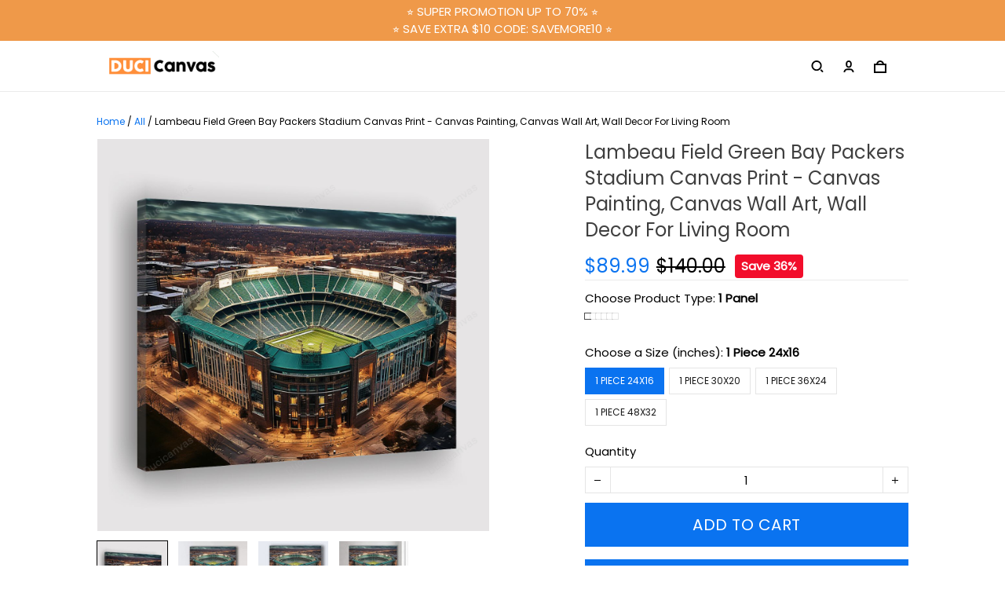

--- FILE ---
content_type: text/css
request_url: https://sonmaison.com/sf-payment/versions/1496332/assets/index.o-NR1SjO.css
body_size: 3158
content:
*{min-width:0;font:inherit}*,*:before,*:after{box-sizing:border-box}img,video,svg{display:block;height:auto;max-width:100%}body{margin:0;min-height:100dvh}h1,h2,h3,h4,h5,h6{text-wrap:balance}p{text-wrap:pretty}.btn-paypal{width:300px;height:45px;border:none;border-radius:4px;font-weight:500}.btn-paypal:hover{cursor:pointer}.btn-paypal__container{height:20px}.btn-paypal__icon{height:100%}.btn-paypal--gold{background:#ffc439}.btn-paypal--gold:hover{filter:brightness(.95)}.btn-paypal--black{background:#2c2e2f}.btn-paypal--black:hover{filter:brightness(1.2)}.btn-paypal__credit{display:inline-block;font-size:16px;margin-top:-2px;line-height:22px;color:#fff;white-space:pre;height:100%}.StripeElement{border-radius:8px;background:#fff;border:1px solid hsla(120,48%,6%,.4);transition:all .2s ease-out 0s}.StripeElement.StripeElement--focus{border-color:rgb(var(--color-3))}.StripeElement.StripeElement--invalid{border-color:#d11b27;box-shadow:0 0 0 1px #d11b27}.StripeElement.sfp-payment-sdk--sepa_debit{padding:16px}.StripeElement.sfp-payment-sdk--link{border:none;padding:0;align-items:start}.sfp-input__wrapper{font-size:var(--p3-font-size);display:flex}.sfp-input__skeleton{display:flex;align-items:center;padding:0 16px;border-radius:8px;box-sizing:border-box;height:48px;border:1px solid rgba(8,23,8,.4);background:#fff}.sfp-input__skeleton--gap{gap:12px}.sfp-input__inner{flex:1;width:100%;padding:16px;border:1px solid;border-color:rgba(var(--color-5),.4);transition:all .2s ease-out 0s;border-radius:8px;-webkit-appearance:none;-moz-appearance:none;appearance:none;font-size:14px;font-family:sans-serif}.sfp-input__inner::placeholder{color:#767676}.sfp-input__inner:hover{border-color:rgba(var(--color-5),.4)}.sfp-input__inner:focus{box-shadow:0 0 0 .25px rgba(var(--color-3));border-color:rgba(var(--color-3))}.sfp-input__inner[disabled]{background-color:rgba(var(--color-5),.05);border-color:rgba(var(--color-5),.1);cursor:not-allowed}.sfp-input__inner.is-valid{border-color:#d11b27;box-shadow:0 0 0 1px #d11b27}.sfp-input__inner.is-suffix{padding-right:32px}.sfp-input__inner.is-textarea{min-height:8.5714285714em}.sfp-input__suffix{top:50%;right:8px;transform:translateY(-50%)}.sfp-input__invalid-feedback{font-size:12px;line-height:1.5;color:#dd3c3c}.sfp-input-cardholder-name{box-sizing:border-box;height:48px;border-color:rgba(8,23,8,.4)}.sfp-input-cardholder-name:focus{border-color:rgb(var(--color-3));outline:unset}.sfp-payment-credit-card{display:grid;gap:8px}.sfp-payment-credit-card__expiry-cvc{display:grid;gap:12px;grid-template-columns:1fr 1fr}.sfp-payment-credit-card__card-number,.sfp-payment-credit-card__card-cvc{display:flex;align-items:center;justify-items:center;position:relative}.sfp-payment-credit-card__card-number .sfp-payment-credit-card__element,.sfp-payment-credit-card__card-cvc .sfp-payment-credit-card__element{padding-right:2em;width:100%}.sfp-payment-credit-card__element{display:flex;align-items:center;border:1px solid rgba(8,23,8,.4);height:48px;border-radius:8px;padding:0 16px;background:#fff;transition:all .2s ease-out 0s}.sfp-payment-credit-card__element>*{flex:1}.sfp-payment-credit-card__icon{color:#757575;position:absolute;right:1em;display:flex;align-items:center}.sfp-payment-credit-card__icon svg{opacity:.3}.sfp-payment-credit-card.paypal-acdc-card-custom #card-number,.sfp-payment-credit-card.paypal-acdc-card-custom #card-cvc,.sfp-payment-credit-card.paypal-acdc-card-custom #card-expiry{width:100%}.sfp-payment-credit-card.paypal-acdc-card-custom .custom-card-element{height:52px;overflow:hidden}.sfp-payment-credit-card__input_invalid{font-size:12px;color:#dd3c3c;margin:8px 0}.sfp-payment-credit-card__card-cvc-expiry-invalid{display:flex;align-items:center;line-height:12px}.card-info-invalid{border-color:#d11b27;box-shadow:0 0 0 1px #d11b27}.sfp-payment-sdk{display:block;line-height:0;min-height:48px}.sfp-payment-sdk__paypal--paypal{min-height:130px}.sfp-payment-sdk--paypal-express{border:none!important}.sfp-payment-sdk__card{min-height:106px}.sfp-payment-sdk__card--with-holder-name{min-height:162px}.sfp-payment-sdk--paypal,.sfp-payment-sdk--paypal-redrawed{max-width:300px;margin:auto;line-height:normal}.sfp-payment-sdk--paypal-loading{display:flex;flex-direction:column;gap:8px;justify-content:center;align-items:center;height:100%}.sfp-payment-sdk--paypal-spinner{display:flex;flex-direction:column;justify-content:center;align-items:center;height:200px}.sfp-payment-sdk--sepa_debit{border-radius:8px;background:#fff;border:1px solid hsla(120,48%,6%,.4);transition:all .2s ease-out 0s;padding:16px}.sfp-payment-sdk--request-payment-button{border:none}.sfp-payment-sdk--ideal{border-radius:8px;background:#fff;border:1px solid hsla(120,48%,6%,.4);transition:all .2s ease-out 0s;margin-bottom:16px}.sfp-payment-sdk--ideal--paypal{border:none}.sfp-payment-sdk--ideal+img{height:56px}.sfp-payment-sdk__choose-one{text-align:center;margin-bottom:8px;color:rgba(8,23,10,.64);font-size:14px}.sfp-overlay{position:fixed;top:0;right:0;bottom:0;left:0;z-index:9999}.layer-loading-charge{position:fixed;width:100vw;height:100vh;top:0;left:0;display:flex;align-items:center;justify-content:center;background-color:rgba(0,0,0,.8);z-index:1000;flex-direction:column}.layer-loading-charge .text-white{color:#fff}.paypal-express-full-width .sfp-payment-sdk--paypal,.paypal-express-full-width .sfp-payment-sdk--paypal-redrawed{max-width:100%!important}.sb-card__item{padding:0;border:0;border-radius:0}.sb-card__item:focus{outline:none;box-shadow:unset}.sb-card--focus{border-color:rgb(var(--color-3))}@keyframes skeleton-gradient{0%{background-position:-468px 0}to{background-position:468px 0}}.sfp-checkout-skeleton-custom{width:var(--skeleton-width);height:var(--skeleton-height);border-radius:4px;background:#f3f3f3 linear-gradient(to right,#f3f3f3,#e9ebee,#f3f3f3 40%,#f3f3f3) no-repeat;animation:skeleton-gradient 1s linear infinite forwards}.sf-payment-iframe{font-family:var(--p-font-family, -apple-system, BlinkMacSystemFont, "Segoe UI", Roboto, Helvetica, Arial, sans-serif)}.sfp-payment-credit-card{padding:1px}.sfp-payment-base__content-description{font-size:12px;margin-top:8px;color:#08170a;opacity:.64;line-height:1.55em}.sfp-payment-base__content-description a{color:#00f;text-decoration:underline}.sfp-payment-base__content-description-ideal{min-height:175px}.checkout-tooltip{display:inline-flex;align-items:center;position:relative;cursor:pointer}.checkout-tooltip:hover .checkout-tooltip__content{visibility:visible;opacity:1}.checkout-tooltip.is-top-left .checkout-tooltip__content{left:-14px}.checkout-tooltip.is-top-left .checkout-tooltip__content:after{left:18px}.checkout-tooltip.is-top-right .checkout-tooltip__content{right:-14px}.checkout-tooltip.is-top-right .checkout-tooltip__content:after{right:18px}.checkout-tooltip__content{font-family:sans-serif;position:absolute;padding:10px 14px;line-height:normal;margin-bottom:6px;font-size:14px;visibility:hidden;width:var(--width-tooltip);background-color:#000;color:#fff;border-radius:4px;z-index:1;opacity:0;transition:opacity .6s;bottom:100%}.checkout-tooltip__content:after{content:"";position:absolute;top:100%;border-width:5px;border-style:solid;border-color:#000000 transparent transparent transparent}.spinner{border:3px solid #d3cfcf;border-top:3px solid #3498db;border-radius:50%;width:40px;height:40px;animation:spin .8s linear infinite}@keyframes spin{0%{transform:rotate(0)}to{transform:rotate(360deg)}}.sfp-proxy{height:80vh;margin:0;display:flex;align-items:center;justify-content:center}.sfp-text-xs{font-size:.75rem;line-height:1rem}.sfp-text-sm{font-size:.875rem;line-height:1.25rem}.sfp-pointer{cursor:pointer}.sfp-hidden{display:none!important}.sfp-w-full{width:100%}.sfp-justify-center{justify-content:center}.sfp-unvisible{visibility:hidden;transform:translateY(-300px)}.sfp-unvisible-hello-clever{transition:.5s}.sfp-mt-8{margin-top:8px}.sfp-flex{display:flex}#payment-web-component .checkout-radio{font-size:14px}#payment-web-component .checkout-radio:hover .checkout-radio__inner{border-color:rgba(20,20,20,.4)}#payment-web-component .checkout-radio__input{font-size:14px}#payment-web-component .checkout-radio__label{line-height:1.4285714286em;padding-left:.8571428571em}#payment-web-component .checkout-radio__original{opacity:0;outline:none;width:0;min-height:0;height:0;z-index:-1}#payment-web-component .checkout-radio__original:checked+.checkout-radio__inner{border-color:#8c8c8c}#payment-web-component .checkout-radio__original:checked+.checkout-radio__inner:after{transform:translate(-50%,-50%) scale(1)}#payment-web-component .checkout-radio__inner{width:1.4285714286em;height:1.4285714286em;border-radius:100%;transition:border-color .25s cubic-bezier(.71,-.46,.29,1.46)}#payment-web-component .checkout-radio__inner:after{content:"";width:.7142857143em;height:.7142857143em;background-color:#8c8c8c;border-radius:100%;position:absolute;left:50%;top:50%;transform:translate(-50%,-50%) scale(0);transition:transform .15s ease-in}#payment-web-component .checkout-tooltip:hover .checkout-tooltip__content{visibility:visible;opacity:1}#payment-web-component .checkout-tooltip.is-top-left .checkout-tooltip__content{left:-14px}#payment-web-component .checkout-tooltip.is-top-left .checkout-tooltip__content:after{left:18px}#payment-web-component .checkout-tooltip.is-top-right .checkout-tooltip__content{right:-14px}#payment-web-component .checkout-tooltip.is-top-right .checkout-tooltip__content:after{right:18px}#payment-web-component .checkout-tooltip__content{visibility:hidden;width:180px;background-color:#000;color:#fff;border-radius:4px;z-index:1;opacity:0;transition:opacity .6s;bottom:100%;padding:8px}#payment-web-component .checkout-tooltip__content:after{content:"";position:absolute;top:100%;border-width:5px;border-style:solid;border-color:#000 rgba(0,0,0,0) rgba(0,0,0,0) rgba(0,0,0,0)}#payment-web-component .btn-primary{--btn-animation-background: rgba(0,0,0,1);--btn-animation-border: 0 solid rgba(20, 20, 20, 1);--btn-animation-border-width: 0;--btn-animation-border-radius: 0;font-size:16px;height:48px;padding-left:20px;padding-right:20px;color:#fff;border:0 solid rgb(20,20,20);background:#000;border-radius:0;box-shadow:4px 4px 12px -4px rgba(0,0,0,0);text-align:center}#payment-web-component .sfp-payment-base__content-description a{color:#00f;text-decoration:underline}#payment-web-component .sfp-payment__express{display:flex;flex-direction:column;margin:auto;line-height:0;align-items:center;gap:8px;min-width:250px}@media (min-width: 1024px){#payment-web-component .sfp-payment__express{display:block;flex-direction:row;align-items:center;gap:8px}}#payment-web-component .sfp-payment__express-in-cart{display:flex;flex-direction:row;margin:auto;line-height:0;align-items:center}@media (min-width: 1024px){#payment-web-component .sfp-payment__express-in-cart{flex-direction:row}}#payment-web-component .sfp-payment__express-item{flex:1;min-height:48px;overflow:hidden;border-radius:6px;width:100%;padding:1px;justify-content:center;align-items:center;display:flex}@media (min-width: 768px) and (max-width: 1023px){#payment-web-component .sfp-payment__express-item{width:50%;display:inline-block;max-height:48px;padding:0 6px;margin-bottom:12px}}@media (min-width: 1024px){#payment-web-component .sfp-payment__express-item{width:50%;display:inline-block;max-height:48px;padding:0 6px;margin-bottom:12px}}#payment-web-component .sfp-payment__express-item .sfp-payment-sdk--paypal,#payment-web-component .sfp-payment__express-item .sfp-payment-sdk--paypal-redrawed{max-width:100%}#payment-web-component .sfp-payment__express-item .sfp-payment-sdk .sfp-payment-sdk--google_pay{height:48px}#payment-web-component .sfp-payment__express-item-in-cart{flex:1;min-width:250px}#payment-web-component .apple-pay{--apple-pay-button-width: 300px;--apple-pay-button-height: 48px}#payment-web-component .apple-pay__in-cart{--apple-pay-button-width: 100%;--apple-pay-button-height: 48px}#payment-web-component .sfp-payment-sdk{display:block;line-height:0;min-height:48px;width:inherit;z-index:1}#payment-web-component .sfp-payment-sdk__paypal--paypal{min-height:130px}#payment-web-component .sfp-payment-sdk--airwallex,#payment-web-component .sfp-payment-sdk--paypal-express{border:none!important}#payment-web-component .sfp-payment-sdk__card{min-height:106px}#payment-web-component .sfp-payment-sdk__card--with-holder-name{min-height:162px}#payment-web-component .sfp-payment-sdk--paypal,#payment-web-component .sfp-payment-sdk--paypal-redrawed{max-width:300px;margin:auto}#payment-web-component .sfp-payment-sdk--paypal.sfp-payment-sdk--google_pay,#payment-web-component .sfp-payment-sdk--paypal-redrawed.sfp-payment-sdk--google_pay{height:48px}#payment-web-component .sfp-payment-sdk--paypal-loading{display:flex;flex-direction:column;gap:8px;justify-content:center;align-items:center;height:100%}#payment-web-component .sfp-payment-sdk--paypal-spinner{display:flex;flex-direction:column;justify-content:center;align-items:center;height:200px}#payment-web-component .sfp-payment-sdk--sepa_debit{border-radius:8px;background:#fff;border:1px solid hsla(120,48%,6%,.4);transition:all .2s ease-out 0s;padding:16px}#payment-web-component .sfp-payment-sdk--sepa_debit--airwallex{background:none}#payment-web-component .sfp-payment-sdk--request-payment-button{border:none}#payment-web-component .sfp-payment-sdk--ideal{border-radius:8px;background:#fff;border:1px solid hsla(120,48%,6%,.4);transition:all .2s ease-out 0s;margin-bottom:16px}#payment-web-component .sfp-payment-sdk--ideal--paypal{border:none}#payment-web-component .sfp-payment-sdk--ideal+img{height:56px}#payment-web-component .sfp-payment-sdk__choose-one{text-align:center;margin-bottom:8px;color:rgba(8,23,10,.64);font-size:14px}#payment-web-component .sfp-overlay{position:fixed;top:0;right:0;bottom:0;left:0;z-index:9999}#payment-web-component .layer-loading-charge{position:fixed;width:100vw;height:100vh;top:0;left:0;display:flex;align-items:center;justify-content:center;background-color:rgba(0,0,0,.8);z-index:1000;flex-direction:column}#payment-web-component .layer-loading-charge .text-white{color:#fff}#payment-web-component .sfp-payment__express .StripeElement{border-radius:0;background:transparent;border:none;transition:all .2s ease-out 0s}#payment-web-component .sfp-payment__express .StripeElement#payment-web-component .sfp-payment__express .StripeElement--focus{border-color:transparent}#payment-web-component .sfp-payment__express .StripeElement#payment-web-component .sfp-payment__express .StripeElement--invalid{border-color:transparent;box-shadow:unset}#payment-web-component .sfp-payment__express-wrapper{display:flex;justify-content:center;align-content:center;width:100%}#payment-web-component .sfp-payment__express-wrapper .sfp-payment__express-loading{width:100%;height:48px;transition:.5s}#payment-web-component .sfp-payment__express-wrapper .sfp-payment__express-loading.express-loading-hidden{opacity:0;z-index:-1}#payment-web-component .sfp-payment__express-wrapper .sfp-payment__express-loading.express-loading-show{opacity:.8;z-index:2}.use-web-component-shield .sfp-payment-sdk--google_pay{height:48px}


--- FILE ---
content_type: application/javascript
request_url: https://cdn.thesitebase.net/next/themes/3/160/36508/assets/pinterest.js
body_size: 1986
content:
const C={viewBox:"0 0 24 24",version:"1.2",xmlns:"http://www.w3.org/2000/svg","xmlns:xlink":"http://www.w3.org/1999/xlink"};function n(t,e){return Vue.openBlock(),Vue.createElementBlock("svg",C,e[0]||(e[0]=[Vue.createElementVNode("g",{stroke:"none","stroke-width":"1",fill:"none","fill-rule":"evenodd"},[Vue.createElementVNode("path",{d:"M17.015625,2.015625 L17.015625,6 L15,6 C14.6562483,6.03125016 14.4062508,6.19531102 14.25,6.4921875 C14.0937492,6.78906398 14.015625,7.12499812 14.015625,7.5 L14.015625,9.984375 L17.015625,9.984375 L17.015625,14.015625 L14.015625,14.015625 L14.015625,21.984375 L9.984375,21.984375 L9.984375,14.015625 L6.984375,14.015625 L6.984375,9.984375 L9.984375,9.984375 L9.984375,6 C10.0156252,4.87499437 10.4062463,3.93750375 11.15625,3.1875 C11.9062537,2.43749625 12.8593692,2.04687516 14.015625,2.015625 L17.015625,2.015625 Z",fill:"#222222","fill-rule":"nonzero"})],-1)]))}const l={render:n},a=Object.freeze(Object.defineProperty({__proto__:null,default:l,render:n},Symbol.toStringTag,{value:"Module"})),s={viewBox:"0 0 24 24",version:"1.2",xmlns:"http://www.w3.org/2000/svg","xmlns:xlink":"http://www.w3.org/1999/xlink"};function o(t,e){return Vue.openBlock(),Vue.createElementBlock("svg",s,e[0]||(e[0]=[Vue.createElementVNode("g",{transform:"translate(1.000000, 3.000000)",fill:"#222222","fill-rule":"nonzero"},[Vue.createElementVNode("path",{d:"M21.453125,3 C20.859372,3.87500437 20.1406292,4.62499688 19.296875,5.25 L19.34375,5.8125 C19.3124998,8.78126484 18.2578229,11.5156125 16.1796875,14.015625 C14.1015521,16.5156375 11.0781448,17.8437492 7.109375,18 C5.89061891,18 4.72656805,17.8281267 3.6171875,17.484375 C2.50780695,17.1406233 1.48437969,16.671878 0.546875,16.078125 C0.890626719,16.1093752 1.23437328,16.125 1.578125,16.125 C2.57813,16.125 3.53124547,15.9687516 4.4375,15.65625 C5.34375453,15.3437484 6.15624641,14.890628 6.875,14.296875 C5.93749531,14.2656248 5.10937859,13.9765652 4.390625,13.4296875 C3.67187141,12.8828098 3.17187641,12.1718794 2.890625,11.296875 C3.14062625,11.3593753 3.40624859,11.390625 3.6875,11.390625 C4.09375203,11.390625 4.46874828,11.3437505 4.8125,11.25 C3.812495,11.0312489 2.9921907,10.5390663 2.3515625,9.7734375 C1.7109343,9.00780867 1.390625,8.09375531 1.390625,7.03125 L1.390625,6.984375 C1.95312781,7.29687656 2.59374641,7.46874984 3.3125,7.5 C2.74999719,7.12499812 2.29687672,6.62500312 1.953125,6 C1.60937328,5.37499688 1.4375,4.67969133 1.4375,3.9140625 C1.4375,3.14843367 1.62499812,2.43750328 2,1.78125 C3.06250531,3.09375656 4.35155492,4.14062109 5.8671875,4.921875 C7.38282008,5.70312891 9.04686594,6.15624938 10.859375,6.28125 C10.7656245,5.96874844 10.71875,5.64062672 10.71875,5.296875 C10.7500002,4.07811891 11.1718709,3.06250406 11.984375,2.25 C12.7968791,1.43749594 13.7968691,1.01562516 14.984375,0.984375 C16.2968816,1.01562516 17.3593709,1.46874563 18.171875,2.34375 C19.1406298,2.15624906 20.0468708,1.8125025 20.890625,1.3125 C20.5468733,2.34375516 19.9218795,3.14062219 19.015625,3.703125 C19.8593792,3.57812438 20.6718711,3.34375172 21.453125,3 Z"})],-1)]))}const i={render:o},d=Object.freeze(Object.defineProperty({__proto__:null,default:i,render:o},Symbol.toStringTag,{value:"Module"})),c={viewBox:"0 0 24 24",version:"1.2",xmlns:"http://www.w3.org/2000/svg","xmlns:xlink":"http://www.w3.org/1999/xlink"};function r(t,e){return Vue.openBlock(),Vue.createElementBlock("svg",c,e[0]||(e[0]=[Vue.createElementVNode("g",{transform:"translate(2.000000, 2.000000)",fill:"#222222","fill-rule":"nonzero"},[Vue.createElementVNode("path",{d:"M7.046875,19.5625 C7.26562609,19.2187483 7.49999875,18.7968775 7.75,18.296875 C8.00000125,17.7968725 8.18749937,17.3281272 8.3125,16.890625 L9.015625,14.5 C9.20312594,14.8125016 9.49999797,15.0781239 9.90625,15.296875 C10.312502,15.5156261 10.7656225,15.625 11.265625,15.625 C12.7968827,15.5937498 14.0390577,14.9921934 14.9921875,13.8203125 C15.9453173,12.6484316 16.421875,11.1875087 16.421875,9.4375 C16.3906248,7.74999156 15.8046932,6.37500531 14.6640625,5.3125 C13.5234318,4.24999469 12.0781337,3.70312516 10.328125,3.671875 C8.17186422,3.73437531 6.53906805,4.35155664 5.4296875,5.5234375 C4.32030695,6.69531836 3.765625,8.09374187 3.765625,9.71875 C3.765625,10.4687537 3.93749828,11.2187462 4.28125,11.96875 C4.62500172,12.7187538 5.12499672,13.2499984 5.78125,13.5625 C5.96875094,13.6562505 6.0625,13.6250008 6.0625,13.46875 L6.34375,12.34375 C6.37500016,12.2187494 6.35937531,12.1250003 6.296875,12.0625 C6.04687375,11.7812486 5.85937563,11.437502 5.734375,11.03125 C5.60937437,10.624998 5.546875,10.2031272 5.546875,9.765625 C5.546875,8.60936922 5.93749609,7.60937922 6.71875,6.765625 C7.50000391,5.92187078 8.60936781,5.48437516 10.046875,5.453125 C11.2968813,5.48437516 12.2968713,5.85937141 13.046875,6.578125 C13.7968787,7.29687859 14.1874998,8.26561891 14.21875,9.484375 C14.1874998,10.8593819 13.8828154,11.9609334 13.3046875,12.7890625 C12.7265596,13.6171916 11.9843795,14.0468748 11.078125,14.078125 C10.5468723,14.078125 10.1406264,13.8984393 9.859375,13.5390625 C9.57812359,13.1796857 9.46874969,12.7500025 9.53125,12.25 C9.68750078,11.656247 9.86718648,11.0703154 10.0703125,10.4921875 C10.2734385,9.91405961 10.3828124,9.41406461 10.3984375,8.9921875 C10.4140626,8.57031039 10.3125011,8.22656383 10.09375,7.9609375 C9.87499891,7.69531117 9.56250203,7.54687516 9.15625,7.515625 C8.62499734,7.54687516 8.18750172,7.78124781 7.84375,8.21875 C7.49999828,8.65625219 7.31250016,9.23437141 7.28125,9.953125 C7.31250016,10.4218773 7.36718711,10.7890612 7.4453125,11.0546875 C7.52343789,11.3203138 7.57812484,11.453125 7.609375,11.453125 L6.4375,16.375 C6.34374953,16.8437523 6.30468742,17.3515598 6.3203125,17.8984375 C6.33593758,18.4453152 6.37499969,18.921873 6.4375,19.328125 C4.53124047,18.5781212 2.99219336,17.3750083 1.8203125,15.71875 C0.648431641,14.0624917 0.0468751563,12.1562608 0.015625,10 C0.0781253125,7.15623578 1.04686563,4.79688437 2.921875,2.921875 C4.79688437,1.04686562 7.15623578,0.0781253125 10,0.015625 C12.8437642,0.0781253125 15.2031156,1.04686562 17.078125,2.921875 C18.9531344,4.79688437 19.9218747,7.15623578 19.984375,10 C19.9218747,12.8437642 18.9531344,15.2031156 17.078125,17.078125 C15.2031156,18.9531344 12.8437642,19.9218747 10,19.984375 C8.96874484,19.984375 7.98437969,19.8437514 7.046875,19.5625 Z"})],-1)]))}const u={render:r},w=Object.freeze(Object.defineProperty({__proto__:null,default:u,render:r},Symbol.toStringTag,{value:"Module"}));export{l as F,u as P,i as T,a as f,w as p,d as t};
